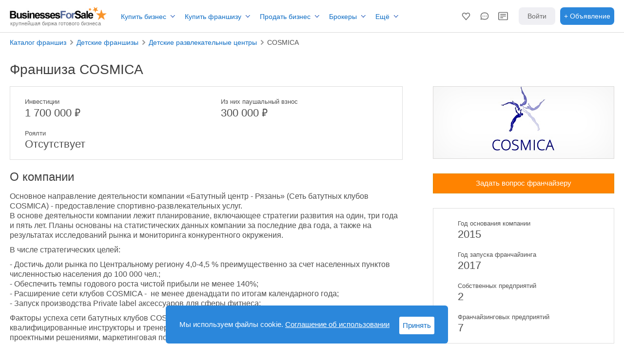

--- FILE ---
content_type: text/html; charset=utf-8
request_url: https://businessesforsale.ru/franchise/cosmica-franchise.aspx
body_size: 15260
content:



<!DOCTYPE html>
<html lang="ru">
<head>
    
<link rel="shortcut icon" href="https://businessesforsale.ru/favicon.ico" />
<meta charset="utf-8">
<link href="/css/ptsans.css" rel="stylesheet" type="text/css" />
<link rel="stylesheet" type="text/css" href="/css/main_new.css?v=27" />
     

<title>Франшиза COSMICA - Каталог франшиз BusinessesForSale</title><meta name="description" content="Объявление о франшизе - COSMICA. Инвестиции 1 700 000 руб. - Каталог франшиз BusinessesForSale">
<script>      
         
 var arr_form = ['','','','','','']; var phost = 'https://businessesforsale.ru'; ;        
</script>
<link rel="stylesheet" type="text/css" href="../css/adProfile.css" />
<link rel="stylesheet" type="text/css" href="/css/styles_new.css?v=21" />
<link rel="stylesheet" type="text/css" href="/css/jqModal.css" />
<link rel="preload" as="image" href="/temp/e0f405b7-919e-4921-93fb-61b20f784cc7.jpg">
<link  href="/css/fotorama.css" rel="stylesheet">
    <link href="https://vjs.zencdn.net/8.23.4/video-js.css" rel="stylesheet" />
<style>
        #footerWrapper div.container-fluid {
    padding: 0;
    padding: 0px 20px;
    box-sizing: border-box;
    max-width: 1370px;
}
</style>
<link rel="stylesheet" type="text/css" href="/css/fran_ad.css?v=24" /><link rel="stylesheet" type="text/css" href="/css/fran_ad_desk.css?v=24" />   
<meta name="viewport" content="width = 1200">
    
    

<style>
    .fa-chevron-right:before {
             content: url("data:image/svg+xml,%3Csvg width='10px' height='10px' fill='%23999999' xmlns='http://www.w3.org/2000/svg' shape-rendering='geometricPrecision' text-rendering='geometricPrecision' image-rendering='optimizeQuality' fill-rule='evenodd' clip-rule='evenodd' viewBox='0 0 319 511.61'%3E%3Cpath d='M48.92 505.72 5.88 462.68c-7.85-7.85-7.83-20.72 0-28.54l178.35-178.35L5.88 77.44c-7.85-7.85-7.8-20.73 0-28.54L48.92 5.87c7.83-7.82 20.71-7.82 28.54 0l192.25 192.26.37.36 43.04 43.03c7.82 7.84 7.86 20.69 0 28.54l-43.04 43.04-.37.36L77.46 505.72c-7.85 7.86-20.68 7.86-28.54 0z'/%3E%3C/svg%3E");
             width: 10px;
             height: 10px;
         }
</style> 
    <script>
        var phost = 'https://businessesforsale.ru'; 
    </script>
</head>
<body id="ctl00_MasterPageBodyTag">
<header class="header_main">
<div class="header_container">
<div class="header_menu">
<div>
<a class="logo_main_link" href="/"><img class="logo_main" width="200" height="30" src="https://businessesforsale.ru/images/logo3.gif" alt="Продажа бизнеса на BusinessesForSale.ru"></a>
<span class="logo_slogan">крупнейшая биржа готового бизнеса</span><input type="hidden" id="uko" value="0"/>
</div>
<ul class="header_menu_ul">
<li><a id="header_a_1" class="a_header"  attr-id="menu-1" href="/all/gotoviy-biznes/">Купить бизнес</a>
</li><li><a id="header_a_2" class="a_header" attr-id="menu-2" href="/franchise/">Купить франшизу</a>
</li><li><a id="header_a_3" class="a_header" attr-id="menu-3" href="/sell/">Продать бизнес</a>
</li><li><span id="header_a_5" class="a_header"  attr-id="menu-4"">Брокеры</span>
</li><li><span id="header_a_4" class="a_header" attr-id="menu-5">Ещё</span>
</li>
</ul>
</div>
<div class="header_login">


    <div class="HeaderMyLink HeaderMyLink_Fav" role="button">
        <svg xmlns="http://www.w3.org/2000/svg" width="20" height="20" fill="none" viewBox="0 0 24 24" class="IconSvg IconSvg_name_SvgFavoriteMOutline IconSvg_size_24 HeaderMyLink__icon">
            <path fill="currentColor" fill-rule="evenodd" d="M18.893 11.69A3.6 3.6 0 0 0 20 9.088C20 7.095 18.397 5.5 16.444 5.5a3.54 3.54 0 0 0-2.842 1.432L12 9.077l-1.602-2.145A3.54 3.54 0 0 0 7.556 5.5C5.603 5.5 4 7.095 4 9.088c0 1.027.424 1.948 1.108 2.603L12 19.48zM12 22.5l-8.276-9.365A5.6 5.6 0 0 1 2 9.088C2 6.002 4.487 3.5 7.556 3.5c1.093 0 2.113.318 2.973.867A5.6 5.6 0 0 1 12 5.735a5.6 5.6 0 0 1 1.47-1.368 5.5 5.5 0 0 1 2.974-.867C19.513 3.5 22 6.002 22 9.088a5.6 5.6 0 0 1-1.723 4.045z" clip-rule="evenodd"></path></svg><div class="HeaderMyLink__title">Избранное</div>
    </div>
    <div class="HeaderMyLink HeaderMyLink_Mess" role="button">
        <svg xmlns="http://www.w3.org/2000/svg" width="20" height="20" fill="none" viewBox="0 0 24 24" class="IconSvg IconSvg_name_SvgChatMOutline IconSvg_size_24 HeaderMyLink__icon">
            <path fill="currentColor" fill-rule="evenodd" d="M20 12c0-5.786-4.35-7-8-7s-8 1.214-8 7c0 1.705.244 2.299.674 3.202l.276.578-.111.631-.374 2.123 2.361-.416.584-.103.546.232c1.258.535 2.43.753 4.044.753 3.65 0 8-1.214 8-7M2 12c0-6 4-9 10-9s10 3 10 9-4 9-10 9c-2 0-3.415-.312-4.826-.912L2 21l.87-4.936C2.313 14.897 2 14 2 12m5-1h2v2H7zm8 0h2v2h-2zm-2 0h-2v2h2z" clip-rule="evenodd"></path></svg>
        
        
        <div class="HeaderMyLink__title">Сообщения</div>
    
    </div>
    <div class="HeaderMyLink HeaderMyLink_Ads">
       
    <svg xmlns='http://www.w3.org/2000/svg' width="20" height="20" fill='none' viewBox='0 0 24 24'><path stroke='currentColor' stroke-linecap='square' stroke-miterlimit='10' stroke-width='2' d='M21 3H3a2 2 0 0 0-2 2v14a2 2 0 0 0 2 2h18a2 2 0 0 0 2-2V5a2 2 0 0 0-2-2zM6 8h12M6 12h12M6 16h5'/>

    </svg>
        <div class="HeaderMyLink__title">Я продаю</div>
    </div>
<a id="top_login_href" class="a_header_login" href="/login/"><div>Войти</div></a>
<a id="header_a_7" class="" href="/sell/"><span class="add_advert_link"><span class="advert_add_long">Разместить объявление</span><span class="advert_add_short">+ Объявление</span></span></a>

</div>
</div>
</header>
<main>

<div class="container-fluid pageContent"> 
<div class="breadcrumbs"><h4 style="font-size: 14px; margin-top: -5px"><a href="/franchise/">Каталог франшиз</a><i class="fa fa-chevron-right" aria-hidden="true"></i><a href="/franchise/detskie-franshizi-franchises/">Детские франшизы</a><i class="fa fa-chevron-right" aria-hidden="true"></i><a href="/franchise/detskie-razvlekatelnie-centri-franchises/">Детские развлекательные центры</a><i class="fa fa-chevron-right" aria-hidden="true"></i><span>COSMICA</span></h4></div>
<h1>Франшиза COSMICA</h1>
<div class="fr_container"><div class="fr_ad_left">
<div class="fr_mobile">
<div><div class="fr_img"><img src="/temp/e0f405b7-919e-4921-93fb-61b20f784cc7.jpg"  width="200" height="150"  ></div></div>
 <a class="desktopHide btn-primary btn-block hide-inline-contact-button contactSeller-modal-trigger fr_button" style="" href="/contact/?i=1770&type=franchise">Задать вопрос франчайзеру</a>
</div>
     <div class="fr_info_fin fr_info_fin_up">    <div><span class="span_header">Инвестиции</span><span class="span_desc">1 700 000 <span class="price_ruble">&#8381;</span></span></div>     <div><span class="span_header">Из них паушальный взнос</span><span class="span_desc">300 000 <span class="price_ruble">&#8381;</span>  </span></div>      <div><span class="span_header">Роялти</span><span class="span_desc">Отсутствует</span></div></div>

    
<div class="fr_text_desc"><h2 class="text_head_h3">О компании</h2><div><div><p>Основное направление деятельности компании «Батутный центр - Рязань» (Сеть батутных клубов COSMICA) - предоставление спортивно-развлекательных услуг.<br />В основе деятельности компании лежит планирование, включающее стратегии развития на один, три года и пять лет. Планы основаны на статистических данных компании за последние два года, а также на результатах исследований рынка и мониторинга конкурентного окружения.</p><p>В числе стратегических целей:</p><p>- Достичь доли рынка по Центральному региону 4,0-4,5 % преимущественно за счет населенных пунктов численностью населения до 100 000 чел.;<br />- Обеспечить темпы годового роста чистой прибыли не менее 140%;<br />- Расширение сети клубов COSMICA -  не менее двенадцати по итогам календарного года;<br />- Запуск производства Private label аксессуаров для сферы фитнеса;</p><p>Факторы успеха сети батутных клубов COSMICA: доброжелательность и приветливость персонала, квалифицированные инструкторы и тренеры, отличное оборудование наряду с тщательно продуманными проектными решениями, маркетинговая поддержка, социальная ответственность.</p></div></div></div>


<div class="fr_mobile">
     <div class="fr_info_fin fr_info_fin_right">    <div><span class="span_header">Год основания компании</span><span class="span_desc">2015</span></div>     <div><span class="span_header">Год запуска франчайзинга</span><span class="span_desc">2017</span></div>      <div><span class="span_header">Собственных предприятий</span><span class="span_desc">2</span></div>      <div><span class="span_header">Франчайзинговых предприятий</span><span class="span_desc">7</span></div></div>
</div>
<div class="fr_text_desc"><h2 class="text_head_h3">О франшизе</h2><div><div><p>Франшиза сети батутных клубов COSMICA. Бизнес-модель включает в себя три основных потока поступления доходов. Это непосредственно прыжки на батутах, предоставление услуг для развлечения детей и третье – тренировки или поддержание формы спортсменов, различного рода спортивно-оздоровительные, обучающие, развлекательные и другие специальные мероприятия.</p><p>Как вы понимаете, при желании можно организовать дополнительные потоки доходов, от кейтеринга до продажи спортивных и тренировочных аксессуаров, что способно существенно улучшить экономику проекта.</p><p>Бизнес-модель будет построена из расчета получения постоянного дохода круглый год. Нам хорошо известны факторы сезонности. Для сведения к минимуму их влияния разработан комплекс маркетинговых инструментов.<br />Батутный бизнес относится к числу растущих сегментов услуг спортивно-развлекательной сферы.</p><p>Основа инвестиционной привлекательности этого вида бизнеса в существенно низких сроках возврата вложенных средств, обусловленных, с одной стороны, высоким платежеспособным спросом, и с другой - невысокими расходами на эксплуатацию.</p><p>Вы будете обеспечены постоянной поддержкой с момента старта проекта. Для этого есть все необходимые профессиональные и интеллектуальные ресурсы – никто не оставит вас один на один с проблемами.</p><p>Финансовый план</p><p>При разработке финансового плана учитываются специфика и параметры среды, где будет реализован проект батутного клуба.<br />Поэтому финансовые расчеты строго индивидуальны, основаны на предоставляемых Партнёром данных (вы получаете подробную анкету и при помощи специалистов COSMICA вносите в нее необходимые данные) и обобщенной статистике посещений батутных арен различных клубов из разных городов.<br />В итоге на выходе мы получаем понимание размера получаемой клубом прибыли в определенный период времени.</p><p>Пакеты франшизы COSMICA</p><p>Пакет «S» <br />Площадь арены &lt;150 кв.м, паушальный взнос 100 000 руб., роялти 5 000 руб./мес.<br />Пакет «M» <br />Площадь 150 – 400 кв.м, взнос 200 000 руб., роялти 10 000 руб./мес.<br />Пакет «L» <br />Площадь &gt;400 кв.м, взнос 300 000 руб., роялти 20 000 руб./мес.</p><p>Состав франшизы</p><p>1. Франчайзинговый пакет COSMICA, включая руководство владельца батутного клуба с необходимыми методиками и подробными инструкциями.<br />2. Анализ рынка и конкурентный анализ региона предполагаемого запуска проекта. Проводим совместно с Партнером.<br />3. Стратегия развития бизнеса, разработанная с учетом особенностей того или иного региона.<br />4. Содействие в поиске требуемого помещения<br />Поиск нужного помещения — это задача первостепенной важности, потому что от места расположения арены зависит стоимость привлечения посетителей клуба и, как следствие, успешное развитие батутного клуба.<br />5. Полный рабочий проект арены, включая трехмерную модель.<br />6. Стартовый бизнес-план, расписанный помесячно по первому году. Финансовый раздел в электронных таблицах, которые можно взять как основу для дальнейшей переработки, актуализации и обновления. В отдельных случаях готовы помочь составить инвестиционный тизер для потенциального инвестора [start-up].<br />7. Одностраничник и продвижение COSMICA™ в социальных сетях. SMM на старте занимаются специалисты COSMICA с перспективой передачи темы под управление Партнера.<br />8. Визуальный образ и атрибутику бренда COSMICA™, макеты фирменного стиля.<br />9. CRM-систему для автоматизации и приведения к стандартным процессам управления отношениями с клиентами.<br />10. На все оборудование предоставляется эксклюзивная скидка.</p><p>Ниже пример из реального бизнес-плана - графическое представление плана денежных потоков по методу Cash Flow одного из реализованных проектов этого года (стартовые вложения около 4 млн. руб.)<br />И еще несколько диаграмм в качестве дополнительных иллюстраций.</p></div></div></div><div class="fr_text_desc"><h2 class="text_head_h3">Обучение и поддержка</h2><div><p>Сопровождение франшизы COSMICA:<br />- Обучение сотрудников Франчайзи на собственных аренах, возможен и приезд специалистов COSMICA.<br />- Содействие в создании бизнеса «с нуля» и дальнейшее сопровождение после достижения окупаемости.<br />- Передается «Франчайзинговый пакет» - тщательно проработанное структурированное руководство, с приложениями и пошаговыми инструкциями, скриптами – все расписано по пунктам, просто садись и делай.<br />- От анализа рынка до составления финансовых моделей и программ лояльности.<br />- 24/7 поддержка со стороны сотрудников службы развития партнерского бизнеса, а также маркетолога, дизайнера и других специалистов.<br />- В пользование передаются раскрученные каналы new media, в том числе социальные сети. А также своя собственная страница в интернете.<br />- Возможности быстрого расширения бизнеса, снижение рисков за счет использования опыта франчайзера.</p></div></div><div class="fr_text_desc"><h2 class="text_head_h3">Требования к покупателям</h2><div><p>Владельцу арены нет необходимости владения навыками ведения собственного бизнеса. Это желательное, но не обязательное условие. Франчайзинговые бизнес-модели оптимальный вариант для старта своего первого дела, ограничений здесь минимум.</p><p>Единственное базовое требование – вы должны быть готовы инвестировать в проект не менее 2 млн. рублей. Пожалуйста, подойдите ответственно к данному ограничению. </p><p>Дело в том, что разработанная бизнес-модель COSMICA предполагает вывод проекта на показатели окупаемости за шесть - девять, в некоторых случаях - до года. Такая разбежка во времени обусловлена расчетной конфигурацией оборудования, которая выводит на максимальные значения пропускную способность батутной арены, что, в свою очередь, позволяет достичь заявленные сроки окупаемости клуба COSMICA.</p></div></div><div class="fr_text_desc"><h2 class="text_head_h3">Требования к помещению</h2><div><p>Основные требования:<br />- Площадь от 100 кв.м.<br />- Высота перекрытия не менее 5 метров<br />- Коммуникации для нормальной работы круглый год – вентиляция, отопление, кондиционирование<br />- Рядом остановка общественного транспорта – одно из обязательных условий.</p><p>Чем больше помещение и, соответственно, сама арена, тем более привлекательной она выглядит в глазах посетителя, это место не только спортивно-развлекательного времяпрепровождения, но и место общения и коммуникаций с другими людьми.<br />То есть вероятность того, что они вернутся сами, а еще и порекомендуют арену своим друзьям повышается, а это уже, по сути, прямая продажа.</p><p>Площади большего размера позволяют спроектировать арену, более эффективную экономически. </p><p>Критически важных требований к месторасположению арены нет, так как спортивно развлекательные клубы люди посещают целенаправленно. Тем не менее, предпочтение лучше отдавать местам с естественно большим скоплением людей, таких как, например, ТРЦ. При размещении в торговом центре появляется возможность снизить затраты на привлечение посетителей, но и аренда здесь достаточно высока – нужно все считать и сравнивать.</p><p>Прежде всего - складские и производственные помещения, торговые центры, спортивные сооружения, бизнес-парки и бизнес-центры, помещения свободного назначения.</p></div></div>

 <a class="desktopHide btn-primary btn-block hide-inline-contact-button contactSeller-modal-trigger fr_button  fr_button2 contactFrachiser" style="" href="/contact/?i=1770&type=franchise">Задать вопрос франчайзеру</a>
</div><div class="fr_ad_right">
<div><div class="fr_img"><img src="/temp/e0f405b7-919e-4921-93fb-61b20f784cc7.jpg"  width="200" height="150"  ></div></div> <a class="desktopHide btn-primary btn-block hide-inline-contact-button contactSeller-modal-trigger fr_button  fr_button2 contactFrachiser" data-advertid="1770" style="" href="/contact/?i=1770&type=franchise">Задать вопрос франчайзеру</a>     <div class="fr_info_fin fr_info_fin_right">    <div><span class="span_header">Год основания компании</span><span class="span_desc">2015</span></div>     <div><span class="span_header">Год запуска франчайзинга</span><span class="span_desc">2017</span></div>      <div><span class="span_header">Собственных предприятий</span><span class="span_desc">2</span></div>      <div><span class="span_header">Франчайзинговых предприятий</span><span class="span_desc">7</span></div></div>
</div></div>
</div>

</main>
<script src="/scripts/jquery-min-1-11-1.js"></script>
        
<script type="text/javascript" src="/scripts/jquery-cookie.js"></script>



<footer class="bootstrap-shim front-footer">
<div id="footerWrapper">
<div class="container-fluid">
<div class="fot-soglasie">Бизнесы для Продажи .ру — база данных о продаже бизнеса и франшиз. Использование сайта означает согласие с
<a data-name="LegalDocumentsCommon" href="/legal-documents/terms/" rel="noopener noreferrer">Пользовательским соглашением</a> и <a href="/legal-documents/policy/" rel="noopener noreferrer">Политикой конфиденциальности</a>. Оплачивая лицензионный платеж, вы принимаете <a href="/legal-documents/licenzionnoe-soglashenie/" rel="noopener noreferrer">Лицензионное соглашение</a>.</div>  
</div>
<div id="footer" class="container-fluid">
<div class="row-fluid">
<div class="span2">
<a title="Продажа бизнеса на BusinessesForSale.ru" href="https://businessesforsale.ru/">
<img border="0" class="footerlogo" width="200px" alt="BusinessesForSale" src="/images/bfs_logo_2017_white.png"></a>
<span class="footer_h">Крупнейшая биржа бизнеса на продажу</span>                    
</div>
<div class="span3 ffc2">

<a class="footer_h" title="Покупка бизнеса" href="/all/gotoviy-biznes/">Покупка бизнеса</a>
<ul>
<li><a title="Купить действующий бизнес" href="/all/gotoviy-biznes/">Купить готовый бизнес</a></li>
<li><a title="Каталог франшиз" href="/franchise/">Каталог франшиз</a></li>
<li><a title="Оповещения о новых бизнесах" href="/members/alert/">Оповещения о новых бизнесах</a></li>
<li><a title="Как купить бизнес" href="/bulletin/resources/">Как купить готовый бизнес</a></li>
</ul>
</div>
<div class="span3 ffc3">

<a class="footer_h" title="Продажа бизнеса" href="/sell/">Продажа бизнеса</a>
<ul>
<li><a title="Продать бизнес с BFS" href="/sell/">Продать бизнес с BFS</a></li>
<li><a title="Как продать бизнес" href="/bulletin/resources/">Как продать бизнес</a></li>
<li><a title="Оценка бизнеса" href="/valuation/">Оценка бизнеса</a></li>
<li><a title="Бизнес-брокеры" href="/brokers/find/">Бизнес-брокеры</a></li>
</ul>
</div>
<div class="span2">

<a  class="footer_h" title="Для брокеров" href="/brokers/">Для брокеров</a>
<ul>
<li><a title="Вход для брокеров" href="/brokers/">Вход для брокеров</a></li>
<li><a title="Создать аккаунт" href="/brokers/newbroker.aspx">Создать аккаунт</a></li>
<li><a title="Тарифы и цены" href="/brokers/">Тарифы и цены</a></li>
</ul>
</div>
<div class="span2 large">
<ul>
<li><a title="Реклама на сайте" href="/advertise/">Реклама на сайте</a></li>
<li><a title="О проекте" href="/about/">О проекте</a></li>
<li><a title="Связаться с нами" href="/contact.aspx">Связаться с нами</a></li>
</ul>
</div>
</div>
</div>
<div class="container-fluid">
<div class="row-fluid">
<div class="span12 footer2">
<ul>
<li>&copy; BusinessesForSale.ru, 2007 - 2026</li>
</ul>
<ul class="partners">
<li><img alt="Способы оплаты" src="/images/logo-ps.png"  loading="lazy"/></li>
<li class="partners_desc"><b>Партнеры:</b></li>
<li class="partners_sh"><a target="_blank" href="https://www.kommersant.ru" title="Партнеры">Коммерсантъ</a></li>
</ul>
</div>
</div>
</div>
    
</div>
</footer>
<script type="text/javascript" src="/scripts/env.js?v=ffvn633cabfa2888403d91136003465f0c5f"></script>

<div class="ac_co_cont"><div class="ac_co_cont_left">Мы используем файлы cookie. <span class="ac_conf">Соглашение об использовании</span>
</div>
<div class="ac_co_cont_right">
<span class="ac_co">Принять</span>
</div>
</div>

<script>

		      var phost_stat_accept = 'https://businessesforsale.ru'; 

		      $('.ac_co').click(function () {

		          $('.ac_co_cont').css('display', 'none');

		      
		          var a = escape(document.URL);
		        

		          var parameters = "{'a':'" + a + "'}";

		          $.ajax({
		              type: "POST",
		              url: phost_stat_accept + '/asp/service.asmx/Stat_Accept',
		              cache: false,
		              data: parameters,
		              contentType: "application/json; charset=utf-8",
		              dataType: "json",
		              success: function (msg) {
		              },

		              error: function (e) {
		              }
                      ,
		              complete: function () {
		              }
		          });

		          return false;
		      });

               $('.ac_conf').click(function () {
               
               window.location.href = "/terms/";
               
               });

          </script>
    
<script type="text/javascript" async="async">(function () {
        function c() {
            setTimeout(function count() {
                (function (d, w, c) {
                    (w[c] = w[c] || []).push(function () {
                        try {
                            w.yaCounter54310461 = new Ya.Metrika({
                                id: 54310461,
                                clickmap: true,
                                trackLinks: true, 
                                accurateTrackBounce: true
                            });
                        } catch (e) {
                        }
                    });

                    var n = d.getElementsByTagName("script")[0],
                        s = d.createElement("script"),
                        f = function () {
                            n.parentNode.insertBefore(s, n);
                        };
                    s.type = "text/javascript";
                    s.async = true;
                    s.src = (d.location.protocol == "https:" ? "https:" : "http:") + "//mc.yandex.ru/metrika/watch.js";

                    if (w.opera == "[object Opera]") {
                        d.addEventListener("DOMContentLoaded", f);
                    } else {
                        f();
                    }
                })(document, window, "yandex_metrika_callbacks");

                new Image().src = "//counter.yadro.ru/hit?r" +
                    escape(document.referrer) + ((typeof (screen) == "undefined") ? "" :
                        ";s" + screen.width + "*" + screen.height + "*" + (screen.colorDepth ?
                            screen.colorDepth : screen.pixelDepth)) + ";u" + escape(document.URL) +
                    ";h" + escape(document.title.substring(0, 150)) +
                    ";" + Math.random();
  

                var phost_stat = 'https://businessesforsale.ru'; 
                new Image().src = phost_stat + "/asp/c/?d=" +
                    escape(document.referrer) + "&f=" + ((typeof (screen) == "undefined") ? "" :
                        + screen.width + "*" + screen.height) + "&a=" + escape(document.URL);
                               
            }, 2000);
        }

        function ready(fn) {
            if (document.readyState != 'loading') {
                fn();
            } else if (document.addEventListener) {
                document.addEventListener('DOMContentLoaded', fn);
            } else {
                document.attachEvent('onreadystatechange', function () {
                    if (document.readyState != 'loading')
                        fn();
                });
            }
        }

        ready(c);
    })();
</script>
<noscript><div><img src="https://mc.yandex.ru/watch/54310461" style="position:absolute; left:-9999px;" alt="" /></div></noscript>



<script type="text/javascript" src="/scripts/getbfscont.js?v=33"></script>



<script>

    $('body').on('click', '.HeaderMyLink_Mess, .mobile_menu_mess_fgKh', function () {

        if ($(this).hasClass('mobile_menu_mess_fgKh_men')) {

            $('.header_visible').removeClass('header_visible');
        }

        if (window.location.href.indexOf("inbox_all") > -1) {
            return false;
        }

        var bclick = '';

        ChatOpen(bclick,'');
        return false;
               
    })   

    function ChatOpen(clickto, existed_chat_click_to) {

        if ($('.ChatApp__inner').length == 0) {

            $.ajax({
                url: phost + '/asp/chat/?type=modal',
                dataType: 'html',
                success: function (data) {

                    //var $loadedContent = $(data);
                    //var $specificElementContent = $loadedContent.find('.chat_app');

                    //console.log($loadedContent.html());

                    $('.chat_container').html('<div class="ChatApp__inner"><div class="ChatApp">' + $(data).html() + '</div></div>');

                    $('.ChatApp__inner').addClass('ChatApp_visible');

                    if (clickto != '') {
                        $('.chat_item').first().trigger('click');
                    }

                    if (existed_chat_click_to != '') {
                        $("div.chat_item[data-uid='" + existed_chat_click_to + "']").trigger('click');
                    }

                },
                error: function (jqXHR, textStatus, errorThrown) {
                    //console.error("AJAX error:", textStatus, errorThrown);
                }
            });

        }
        else {
            $('.ChatApp__inner').addClass('ChatApp_visible');
                      

            if (clickto != '')
                chat_click_to = 'click';

            if (existed_chat_click_to != '') {
                $("div.chat_item[data-uid='" + existed_chat_click_to + "']").trigger('click');
            }
            
                var id = uuidv4();
                update_id = id;
                Chat_CheckUpdate(id);
            
        }

        if ($('.slidebar-left').length > 0) {

            $('.slidebar-left').removeClass('slidebar-left-open');
            $('.mobile-header').css('position', 'relative');
            $('#newMobileNav').css('height', 'auto');
            $('#navBurger').html(' <svg fill="#000000" width="22px" height="22px" viewBox="-32 0 512 512" xmlns="http://www.w3.org/2000/svg"><g id="SVGRepo_bgCarrier" stroke-width="0"></g><g id="SVGRepo_tracerCarrier" stroke-linecap="round" stroke-linejoin="round"></g><g id="SVGRepo_iconCarrier"><path d="M16 132h416c8.837 0 16-7.163 16-16V76c0-8.837-7.163-16-16-16H16C7.163 60 0 67.163 0 76v40c0 8.837 7.163 16 16 16zm0 160h416c8.837 0 16-7.163 16-16v-40c0-8.837-7.163-16-16-16H16c-8.837 0-16 7.163-16 16v40c0 8.837 7.163 16 16 16zm0 160h416c8.837 0 16-7.163 16-16v-40c0-8.837-7.163-16-16-16H16c-8.837 0-16 7.163-16 16v40c0 8.837 7.163 16 16 16z"></path></g></svg>');

        }
    }

   

</script>


<script>


    $(document).ready(function () {

        if (window.location.href.indexOf("chat=open") > -1) {
            ChatOpen('', '')
        }

    });

</script>

          


    <script src="https://businessesforsale.ru/scripts/fotorama.js"></script>
     <script src="https://vjs.zencdn.net/8.23.4/video.min.js"></script>

    
<script type="text/javascript" src="/scripts/search.js?v=kjdfjh4"></script>
        <script src="/scripts/jqModal.js"></script>
<script type="text/javascript">
    $(document).ready(function () {

        $('.fotorama').fotorama();

    });
</script>

    <script>

        $('body').on('click', '.fran-video-presention', function () {

           

            if ($(this).find('.image__video').length == 0)
                if ($(this).find('.image_video-play').attr("data-local") != undefined) {

                    if ($('.image__video').length > 0) {

                        if ($('#my-player').length > 0) {
                            var player = videojs('my-player');
                            player.dispose();
                        }

                        $('.image__video').remove();
                    }

                    $(this).find('.image_video-play').after('<div class="image__video"><video id="my-player" class="video-js"><source src="' + $(this).find('.image_video-play').attr("data-local") + '" type="video/mp4"></video></div>');
                videojs('my-player', {
                    controls: true,
                    autoplay: true,
                    preload: 'auto',
                    fill: true
                });
            }           
        }
        )

    </script>




    
<div class="chat_container"></div>

</body>
</html>



--- FILE ---
content_type: text/css
request_url: https://businessesforsale.ru/css/fran_ad.css?v=24
body_size: 2599
content:
body {
}

.container-fluid.pageContent {
    margin-top: 10px;
    padding-bottom:40px
}

.container-fluid.pageContent {
    
}

.breadcrumbs span, .breadcrumbs a {
    white-space: nowrap;
}
h1 {
    clear: left;
    color: #3e3e3e;
}
.btn-primary, .btn-primary.disabled:hover {
    display: block;
}
h3 {
    color: #3e3e3e;
    margin-bottom: 6px;
    margin-top: 10px;
}
    .container-fluid {
    max-width: 1370px !important;
    padding: 0px 20px;
    box-sizing: border-box;
}


.fr_feed_cont_vid div {
    box-sizing: border-box;
}

         .fr_presentation div:last-child {
        
              margin-right:0px; margin-top:15px
        
        }


        .fr_feed_cont_vid {
        
            display:flex;
            justify-content:space-between;
            overflow-x:scroll;
        
        }


        .fr_presentation {
        
             display:flex; width:100%; flex-direction:column; align-items: center;justify-content: center;
        
        }

            .fr_presentation div {
            
               width:75%
            }


      

        .fr_presentation {
         margin-top:25px
        
        }

        .fr_download i {
        
          background-position: -312px -144px;
        
        }

        .fr_download_calc i
        {
            background-position: -265px -24px;
        }


        .btn-custom {
    background: transparent!important;
    background-color: #4da7d9!important;
    color: #fff!important;
    border: none;
   
    font-size: 15px!important;
    font-family: 'CostarBrownRegular',Helvetica,Arial,sans-serif!important;
     display:block
}

        .btn {
  
    line-height: 22px;
}


        .btn {

    border-radius: 0!important;
    text-shadow: none;
    box-shadow: none;
}

     .btn {
    margin-bottom: 6px;
    padding: 6px 8px;
}






        .similar-listings span.capital {
            display: block;
        }
        @media (max-width: 969px) {
            .similar-listings .span3 {
                width: 48.6187845303867403% !important;
                margin-bottom: 10px;
                margin-left: 2.7624309392265194%;
                float: left;
                
            }
            .similar-listings .span3:nth-of-type(odd) {
                margin-left: 0 !important;
            }
            .similar-listings .span3:nth-of-type(even) {
                margin-right: 0 !important;
            }
        }
        
        @media (max-width: 770px) {
            .similar-listings .span3 {
                width: 100% !important;
            }
            .similar-listings .span3 {
                margin-left: 0 !important;
                margin-right: 0 !important;
            }
        }
        
        .fotorama__wrap--css3 { margin:0 auto}
        
        .breadcrumbs {
    margin: 5px 0 5px 0;
    font-size: 13px;
}
.breadcrumbs .fa {
    font-size: 10px;
    color: #999;
    margin: 0 5px 0 6px;
}

.breadcrumbs a { color:#0c6cc4}




       ul li {
        
        list-style: none;
    list-style-image: url(https://businessesforsale.ru/images/green_check.svg);
        
        }


        em {
        
         font-style:inherit; font-size:20px; font-weight:bold; color:#505050

        }

        h3 p {
        
            font-size:20px!important
        
        }

        LI, OL {
    FONT-SIZE: 14px;
}

         .grecaptcha-badge { display:none}

         a, .btn-link, a:visited {
    color: #0c6cc4;
}

        .jqmOverlay {
        
            opacity:0.5!important;
        
        }

        .fr_img {
    position: relative;
    display: block;
    background: #fff;
    height: 0;
    overflow: hidden;
    box-sizing: border-box;
    padding-bottom: 40%;
}

        .fr_img::before {
    display: block;
    content: "";
    position: absolute;
    z-index: 10;
    top: 0;
    left: 0;
    right: 0;
    bottom: 0;
    box-shadow: inset 0 0 70px rgb(0 0 0 / 5%);
    border: 1px solid #d9d8d7;
}

        .fr_img img {
    position: absolute;
    top: 50%;
    left: 0;
    right: 0;
    transform: translateY(-50%);
    display: block;
    margin: 0 auto;
    max-width: 100%;
    height: auto;
}

        h1 {
            float: none!important;
    font-size: 28px;
    line-height: 28px;
    margin-bottom: 20px;
    margin-top: 30px;
        }

        .btn-primary, .btn-primary.disabled:hover, .bootstrap-shim .btn-primary, .bootstrap-shim .btn-primary.disabled:hover {
    background: #ff8300!important;
    border: 1px solid #d88900!important;
    background-color: #ff8300!important;
    border-color: #da7205;
    border-radius: 0;
    box-shadow: none;
    color: #fff!important;
    filter: none;
    float: none;
    font-family: 'CostarBrownRegular',Helvetica,Arial,sans-serif!important;
    font-weight: normal!important;
    padding: 8px 16px 9px 16px;
    text-align: center;
    text-shadow: none;
    font-size: 15px;
    -webkit-appearance: none;
}

        .fr_button {
        
         margin-top:10px
        }


        .fr_info_fin {
        
         border:solid 1px #ddd; display:flex; padding:20px; flex-direction:column; margin-top:20px; padding-bottom:0px
        }

        .price_ruble {
    font-family: 'PT Sans', serif;
}

        .fr_info_fin div {
        
          margin-bottom:20px
        }

        .span_desc {
        
         display:block; font-size:16px; font-weight:bold
        }

        .span_header {
         display:block ; font-size:13px                   
        }

        .text_head {
             font-size:16px; font-weight:bold; text-align:left
        }

        b, strong, h1, h2, h3, h4 {
    font-family: 'CostarBrownRegular',Helvetica,Arial,sans-serif!important;
    font-weight: normal!important;
}

        h3 {
        
            font-size:18px; line-height:22px
        
        }

h2 {
    font-size:24px
}



.fr_text_desc {
    font-size: 16px !important;
    margin-top: 20px;
    white-space: pre-wrap;
}

    .fr_text_desc p {
     font-size:16px!important;
    }


    .fr_button2 {
        margin-top: 30px
    }

        .fr_ad_right {
        
         display:none
        }

.fr_foto {
 margin-top:20px
}

.fr_presentation a {
    display: flex;
    align-items: center;
    justify-content: center;
}

    .fr_presentation a span {
        margin-left: 10px;
    }

.fran-video-presention {
    position: relative;
    cursor: pointer;
    margin-top: 30px;
    margin-bottom: 50px;
    border: 1px solid #ced1d7;
    border-radius: 4px;
    overflow:hidden;
    max-height:350px;
}

.fran-video-presention-top {
    min-height: 300px;
    display: flex;
    align-items: center;
}

    .image_video-play {
        user-select: none;
        -webkit-tap-highlight-color: transparent;
        background: url(../images/fotorama.png) no-repeat;
        position: absolute;
        z-index: 11;
        cursor: pointer;
        width: 96px;
        height: 96px;
        left: 50%;
        top: 50%;
        margin-left: -48px;
        margin-top: -48px;
        background-position: 0 -64px;
        -webkit-transform: translate3d(0, 0, 0);
        transform: translate3d(0, 0, 0);
        opacity: 1;
        display: block;
        transition-property: -webkit-transform, opacity;
        transition-property: transform, opacity;
        transition-duration: .3s;
    }


.image__video {
    top: 0;
    right: 0;
    bottom: 0;
    left: 0;
    position: absolute;
    z-index: 12;
}


.video-js .vjs-control-bar {
    height: 4.5em
}


.fran-video-presention_fedds {
    margin: 0px;
    width: 48%;
    overflow: hidden;
    min-width: 330px;
    margin-right: 20px;
}
    .fran-video-presention_fedds:nth-child(1), .fran-video-presention_fedds:nth-child(3) {
       
    }

.image_li_main {
    object-fit: contain;
    object-position: center;
    content-visibility: auto;
    position: relative;
    height: 100%;
    width:100%;
}

.image_li_back_cont
 {
    opacity: .9;
    -webkit-filter: blur(80px) saturate(1.3);
    filter: blur(80px) saturate(1.3);
    background-position: 50%;
    background-repeat: no-repeat;
    background-size: cover;
    position: absolute;
    top: 0;
    bottom: 0;
    left: 0;
    right: 0;
    -webkit-transform: scale(1.5);
    transform: scale(1.5);
}

--- FILE ---
content_type: text/css
request_url: https://businessesforsale.ru/css/fran_ad_desk.css?v=24
body_size: 583
content:
body {
}


       
                  .fr_presentation {
        
             display:flex; width:100%; flex-direction: row; align-items:  left;justify-content:  left;
        
        }

            .fr_presentation div:last-child {
            
                margin-top:0px
            }

                .fr_presentation div {
            
             width:25%; margin-right:20px
            }


                .fr_container {
                 display:flex; justify-content:space-between
                
                }

                .fr_ad_right {
                
                 display:block; width:30%
                }

                .fr_ad_left {
                    width:65%; padding-bottom:50px
                }


                .fr_mobile {
                
                    display:none
                
                }


                .fr_info_fin {
                
                    margin-top:0px
                
                }


                span {
                
                    float:none!important
                
                }


                .fr_info_fin_up {
                
                    display:block; padding:0px; padding-top:20px
                
                }

                    .fr_info_fin_up div {
                    
                     float:left; width:50%
                    }

                     .fr_info_fin_up::after {
           
           clear: both;
  content: " ";
  display: table;
           }


                .fr_info_fin_right {
                
                    margin-top:30px
                
                }

                .span_desc {
                
                    font-size:22px; font-weight:normal
                
                }



                #contactForm.cModal label.field input {
    float: left;
    margin-left: 20px;
    width: 306px;
    margin-bottom: 5px;
    padding: 8px 10px;
}


                #contactForm.cModal .fieldTitle {
    text-align: right;
    width: 165px;
    padding-top: 8px;
}


                #contactForm.cModal div textarea {
    width: 306px;
    min-width: 306px;
    max-width: 306px;
    margin-left: 20px;
    min-height: 60px;
    max-height: 180px;
    float: left;
    padding: 8px 10px;
}

                #contactForm.cModal span {
    width: 306px!important;
    float: left!important;
    margin-left: 10px;
    font-size: 13px;
}




.fran-video-presention-top {
 min-height:500px;
}

.fran-video-presention_fedds {

 margin-right:0px;  }


.fr_feed_cont_vid {
 overflow-x:auto;
}